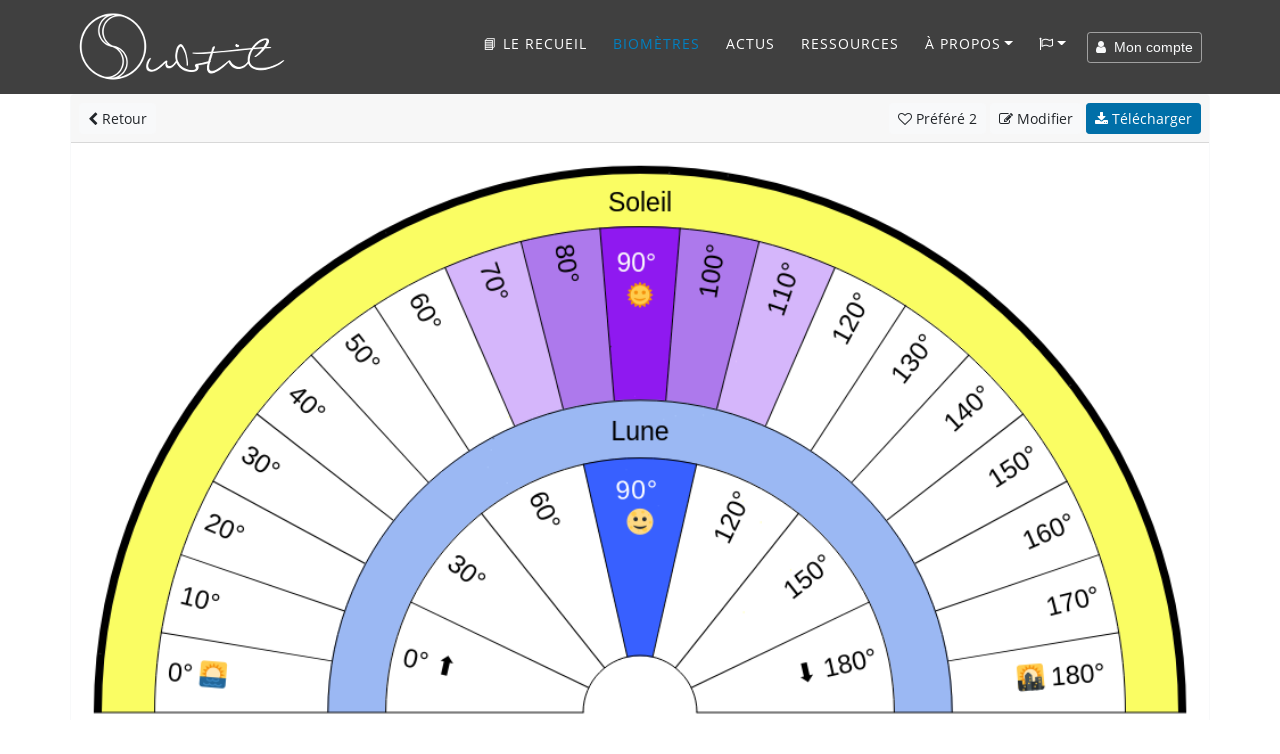

--- FILE ---
content_type: text/html; charset=UTF-8
request_url: https://www.subtil.net/fr/view/8a4c4dc3-4c6f-43e4-b353-4e072680b390
body_size: 11779
content:

    <!DOCTYPE html>
<html lang="FR" id="top">
<head>
    <title>Subtil - Biomètre : Lune et soleil</title>
	<meta charset="utf-8">
	<meta name="viewport" content="width=device-width, user-scalable=yes, initial-scale=1.0">
	<meta name="description" content="Lune et soleil - Vous voulez savoir si le soleil et la lune sont/seront là dans le ciel. - Groupe 1 : Soleil Groupe 2 : 0° 🌅, 10°, 20°, 30°, 40°, 50°, 60°, 70°, 80°, 90° 
🌞, 100°, 110°, 120°, 130°, 140°, 150°, 160°, 170°, 🌇 180°  Groupe 3 : Lune Groupe 4 : 0° ⬆, 30°, 60°, 90° 
🌝, 120°, 150°, ⬇ 180° " />
	<meta name="keywords" content="Lune et soleil - Vous voulez savoir si le soleil et la lune sont/seront là dans le ciel. - Groupe 1 : Soleil Groupe 2 : 0° 🌅, 10°, 20°, 30°, 40°, 50°, 60°, 70°, 80°, 90° 
🌞, 100°, 110°, 120°, 130°, 140°, 150°, 160°, 170°, 🌇 180°  Groupe 3 : Lune Groupe 4 : 0° ⬆, 30°, 60°, 90° 
🌝, 120°, 150°, ⬇ 180° " />
    
    <meta property="og:type"        content="article" />
    <meta property="og:site_name"   content="Subtil" />
    <meta property="og:title"       content="Subtil - Biomètre : Lune et soleil" />
    <meta property="og:description" content="Lune et soleil - Vous voulez savoir si le soleil et la lune sont/seront là dans le ciel. - Groupe 1 : Soleil Groupe 2 : 0° 🌅, 10°, 20°, 30°, 40°, 50°, 60°, 70°, 80°, 90° 
🌞, 100°, 110°, 120°, 130°, 140°, 150°, 160°, 170°, 🌇 180°  Groupe 3 : Lune Groupe 4 : 0° ⬆, 30°, 60°, 90° 
🌝, 120°, 150°, ⬇ 180° " />
    <meta property="og:url"         content="https://www.subtil.net/fr/view/8a4c4dc3-4c6f-43e4-b353-4e072680b390" />
    <meta property="og:image"       content="https://www.subtil.net/store/biometers/8a4c4dc3-4c6f-43e4-b353-4e072680b390.png" />
    <link rel="canonical" href="https://www.subtil.net/fr/view/8a4c4dc3-4c6f-43e4-b353-4e072680b390" />    <link rel="icon" href="https://www.subtil.net/views/img/favicon.png" />
            <link rel="alternate" type="application/rss+xml" title="Fil Rss des articles" href="https://blog.subtil.net/fr/feed.php?rss" />
    
    <!-- Apple Touch Icon (at least 200x200px) -->
    <link rel="apple-touch-icon" href="https://www.subtil.net/views/img/touch-icon.png">

    <!-- To run web application in full-screen -->
    <meta name="apple-mobile-web-app-capable" content="yes">

    <!-- Status Bar Style (see Supported Meta Tags below for available values) -->
    <!-- Has no effect unless you have the previous meta tag -->
    <meta name="apple-mobile-web-app-status-bar-style" content="black">

    <!-- Bootstrap core CSS -->
    <link href="https://www.subtil.net/views/vendor/bootstrap/css/bootstrap.min.css?v=1.39" rel="stylesheet">
    <link rel="stylesheet" href="https://www.subtil.net/views/css/subtil.css?v=1.39" media="screen"/>
    <!-- Custom fonts for this template -->
    <link rel="stylesheet" href="https://www.subtil.net/views/vendor/font-awesome/css/font-awesome.min.css?v=1.39" type="text/css">

    <!-- Bootstrap core JavaScript -->
    <script src="https://www.subtil.net/views/vendor/jquery/jquery.min.js?v=1.39"></script>
    <script src="https://www.subtil.net/views/vendor/popper/popper.min.js?v=1.39"></script>
    <script src="https://www.subtil.net/views/vendor/bootstrap/js/bootstrap.min.js?v=1.39"></script>
    <script src="https://www.subtil.net/views/vendor/bootstrap-notify/bootstrap-notify.min.js?v=1.39"></script>
    <script src="https://www.subtil.net/views/js/subtil.min.js?v=1.39"></script>
</head>
<body class="page" style="padding-top:94px">
    <nav class="navbar navbar-nav navbar-shrink navbar-expand-lg navbar-dark fixed-top bs-dark" id="mainNav">
        <div class="container">
            <a class="navbar-brand js-scroll-trigger" href="https://www.subtil.net/fr/#top">
                <img src="https://www.subtil.net/views/img/subtil-sm.png" alt="logo subtil" class="d-lg-none ml-2" height="39" width="39" />
                <img src="https://www.subtil.net/views/img/subtil.png" alt="logo subtil" class="d-none d-lg-block" height="70" width="210" />
            </a>
            <button class="navbar-toggler navbar-toggler-right" type="button" data-toggle="collapse" data-target="#navbarResponsive" aria-controls="navbarResponsive" aria-expanded="false" aria-label="Toggle navigation">
                <i class="fa fa-bars"></i>
            </button>
            <div class="collapse navbar-collapse" id="navbarResponsive">
                <ul class="navbar-nav ml-auto">
                                            <li class="nav-item">
                            <a class="nav-link " href="https://www.subtil.net/fr/lerecueil/" title="Subtil, le recueil - Un livre avec plus de 170 planches de radiesthésie" >
                                <!--<img src="https://www.subtil.net/store/medias/img/Subtil-le-recueil-ico.png" width="20" class="shadow" />-->📘 Le recueil
                            </a>
                        </li>
                                        <li class="nav-item">
                        <a class="nav-link active" href="https://www.subtil.net/fr/list/public/ALL/star/desc/1/" >Biomètres</a>
                    </li>
                                            <li class="nav-item">
                            <a class="nav-link js-scroll-trigger" href="https://blog.subtil.net/fr/" >Actus</a>
                        </li>
                                                                <li class="nav-item">
                            <a class="nav-link js-scroll-trigger " href="https://www.subtil.net/fr/page/4/ressources" >Ressources</a>
                        </li>
                                                            <li class="nav-item dropdown" id="menuLink">
                        <a class="nav-link dropdown-toggle " href="#" id="navbarDropdownMenuLink" data-toggle="dropdown" aria-haspopup="true" aria-expanded="false">À propos</a>
                        <div class="dropdown-menu">
                            <a class="dropdown-item" href="https://www.subtil.net/fr/page/1/a-propos-de-subtil" >À propos</a>
                            <a class="dropdown-item" href="https://www.subtil.net/fr/page/2/soutenir-subtil" >Nous soutenir ❤️</a>
                            <a class="dropdown-item" href="https://www.subtil.net/fr/guestbook" >Livre d'Or</a>
                            <a class="dropdown-item" href="https://www.subtil.net/fr/page/3/nous-contacter" >Contact</a>
                                                            <a class="dropdown-item" href="https://www.subtil.net/fr/page/11/foire-aux-questions" >¿&nbsp;FAQ&nbsp;?</a>
                                                    </div>
                    </li>
                    <li class="nav-item dropdown mb-2" id="menuLang">
                        <a class="nav-link dropdown-toggle" title="Changer de langue" href="#" id="navbarDropdownMenuLang" data-toggle="dropdown" aria-haspopup="true" aria-expanded="false"><span class="fa fa-flag-o"></span></a>
                        <div class="dropdown-menu">
                                                            <a class="dropdown-item " href="https://www.subtil.net/de/">Deutsch</a>
                                                            <a class="dropdown-item " href="https://www.subtil.net/en/">English</a>
                                                            <a class="dropdown-item " href="https://www.subtil.net/es/">Español</a>
                                                            <a class="dropdown-item active" href="https://www.subtil.net/fr/">Français</a>
                                                            <a class="dropdown-item " href="https://www.subtil.net/it/">Italiano</a>
                                                            <a class="dropdown-item " href="https://www.subtil.net/pt/">Português</a>
                                                            <a class="dropdown-item " href="https://www.subtil.net/ru/">Pусский</a>
                                                    </div>
                    </li>
                </ul>
                <form id="menuForm" class="form-inline">
                    <button id="menuAccount" class="btn btn-outline-light btn-sm " onclick="modalMyAccount(); return false;"><span class="fa fa-user"></span> &nbsp;Mon compte</button>
                    <div id="menuConnected" class="form-group dropdown d-none">
                        <button class="btn dropdown-toggle btn-outline-light btn-sm" style="" type="button" id="dropdownMenuLink" data-toggle="dropdown" aria-haspopup="true" aria-expanded="false"><span class="fa fa-user"></span> &nbsp;<span id="loginSpan" class="text-truncate d-inline-block align-middle"></span></button>
                        <div class="dropdown-menu" id="dropdownMenu">
                            <a class="dropdown-item" onclick="modalMyAccount(); return false;" href="#">Mon compte</a>
                            <a class="dropdown-item" onclick="logout(); return false;" href="#">Déconnexion</a>
                        </div>
                    </div>
                </form>

                <div id="loadingContent" class="d-none">
                    <p class="text-center"><br /><br /><br /><span class="fa fa-5x fa-circle-o-notch fa-spin text-primary"></span><br /><br /><br /></p>
                </div>

                <div id="overlay-ajax" ><span id="span-overlay-ajax" class="text-center"><span class="fa fa-5x fa-circle-o-notch fa-spin text-primary"></span></span></div>

                <script>

                    var isConnected = false;
                    var serverRoot = 'https://www.subtil.net/';
                    var strYouAreConnected      = 'Vous êtes à présent connecté';
                    var strYouAreDisconnected   = 'Vous êtes à présent déconnecté';

                </script>
                <style>
                    #navbarResponsive:not(.show) #menuLink.dropdown:hover .dropdown-menu, #navbarResponsive:not(.show) #menuLang.dropdown:hover .dropdown-menu {
                        display: block;
                    }
                    #navbarResponsive:not(.show)#menuLink .dropdown-menu, #navbarResponsive:not(.show) #menuLang .dropdown-menu {
                        margin-top: 0;
                    }
                </style>
            </div>
        </div>
    </nav>
    <div class="modal fade" id="loginModal" tabindex="-1" role="dialog">
        <div class="modal-dialog modal-dialog-centered" role="document">
            <div class="modal-content">
                <div class="modal-body" >
                </div>
            </div>
        </div>
    </div>
        <main class="main">

            <link rel="stylesheet" href="https://www.subtil.net/views/vendor/smalltalk/css/smalltalk.min.css?v=1.39">
            <link rel="stylesheet" href="https://www.subtil.net/views/vendor/nouislider/css/nouislider.css?v=1.39">
            <link rel="stylesheet" href="https://www.subtil.net/views/vendor/tiny-slider/css/tiny-slider.css?v=1.39">

            <link rel="stylesheet" href="https://www.subtil.net/views/css/mybiometer.css?v=1.39">

            <script>
                if(/MSIE \d|Trident.*rv:/.test(navigator.userAgent))
                    document.write('<script src="https://www.subtil.net/views/vendor/promise/promise.min.js"><\/script>');
            </script>

            <script src="https://www.subtil.net/views/vendor/smalltalk/js/smalltalk.min.js?v=1.39"></script>
            <script src="https://www.subtil.net/views/vendor/vue/vue.min.js?v=1.39"></script>
            <script src="https://www.subtil.net/views/vendor/Sortable/Sortable.min.js?v=1.39"></script>
            <script src="https://www.subtil.net/views/vendor/nouislider/js/nouislider.min.js?v=1.39"></script>
            <script src="https://www.subtil.net/views/vendor/autosize/autosize.min.js?v=1.39"></script>
            <script src="https://www.subtil.net/views/vendor/tiny-slider/js/tiny-slider.js?v=1.39"></script>

            <script src="https://www.subtil.net/views/js/mybiometer.min.js?v=1.39"></script>

            <script src="https://blog.subtil.net/fr/../fr/plugins/plxSocial/plxSocial.js?v=1.39"></script>
            <link rel="stylesheet" href="https://blog.subtil.net/fr/../fr/plugins/plxSocial/css/site.css?v=1.39">

            <script>
                var userID              = '';
                var urlRoot             = 'https://www.subtil.net/fr/';
                var urlPubBiometer      = 'https://www.subtil.net/fr/list/public/';
                var urlPrivBiometer     = 'https://www.subtil.net/fr/list/private/';
                var urlLike             = 'https://www.subtil.net/fr/like/';
                var urlSave             = 'https://www.subtil.net/fr/save/';
                var urlShare            = 'https://www.subtil.net/fr/share/';
                var urlRedirect         = 'https://www.subtil.net/fr/redirect/';
                var urlDelete           = 'https://www.subtil.net/fr/delete/';
                var urlAccount          = 'https://www.subtil.net/?account/';
                var userCategories      = false;
                var urlCreateUserCat    = 'https://www.subtil.net/fr/createUserCat/';
                var urlDeleteUserCat    = 'https://www.subtil.net/fr/deleteUserCat/';
                var urlUpdateUserCat    = 'https://www.subtil.net/fr/updateUserCat/';
                var urlSetBiometerCat   = 'https://www.subtil.net/fr/setBiometerCat/';

                var rLang = {
                    watermark:                  "créé avec Subtil.net",
                    information:                "Information",
                    accountNeeded:              "Un compte utilisateur est nécessaire pour utiliser cette fonctionnalité.",
                    logIn:                      "Se connecter",
                    createAccount:              "Créer un compte",
                    error:                      "Erreur",
                    question:                   "Question",
                    warn:                       "Attention",
                    biometerTitle:              "Titre du biomètre",
                    pleaseEnterATitle:          "Veuillez renseigner un titre pour le biomètre à créer",
                    alertPublicWhenPrivate:     "Ceci est la version publique de votre biomètre, veuillez modifier",
                    yourPrivateVersion:         "votre version privée",
                    cantOpenThisBiometer:       "Impossible d'ouvrir ce biomètre",
                    pleaseSaveBeforeShare:      "Veuillez d'abord enregistrer le biomètre pour le partager",
                    confirmation:               "Confirmation",
                    confirmAcceptLicenceShare:  "Vous êtes sur le point de partager ce biomètre avec tous, &lt;b&gt;merci&amp;nbsp;!&lt;/b&gt;&lt;br /&gt;Celui-ci sera partagé sous &lt;a href=&quot;https://creativecommons.org/licenses/by/4.0/deed.fr&quot; target=&quot;blank&quot;&gt;&lt;span class=&quot;fa fa-creative-commons&quot;&gt;&lt;/span&gt; licence CC-BY&lt;/a&gt;",
                    emptyDescriptionShare:      "Vous n'avez pas renseigné de description !&lt;br /&gt;Pour aider à la compréhension et à l'utilisation de votre planche, &lt;b&gt;nous vous invitons à renseigner une description&lt;/b&gt; et éventuellement des exemples de questions à poser",
                    addDescription:             "Ajouter une description",
                    ignoreDescription:          "Ignorer",
                    shareDone:                  "Partage effectué, merci !&lt;br /&gt;Il sera publié après avoir été validé par un modérateur",
                    saveDone:                   "Enregistrement effectué !",
                    errorSaving:                "Erreur lors de l'enregistrement, veuillez réessayer",
                    areYouSure:                 "Êtes-vous sûr ?",
                    deleteDone:                 "Suppression effectuée !",
                    defaultBiometerTitle:       "Titre du biomètre",
                    defaultGroupTitle:          "Groupe",
                    defaultItemTitle:           "Élément",
                    numberOfColumns:            "Nombre de colonnes",
                    pleaseEnterTitle:           "Vous devez saisir un titre",
                    inputNumberUnder:           "Veuillez saisir un nombre inférieur à @1",
                    numberGroupMaxReach:        "Nombre maximum de groupe atteint",
                    newGroup:                   "Nouveau groupe"
                };

                function back() {
                    var urlList = urlRoot+'list/';

                    if (document.referrer && document.referrer.substr(0, urlList.length) == urlList)
                        window.history.back();
                    else
                        window.location = urlPubBiometer+'ALL/star/desc/1';
                }
            </script>

        <div id="biometer">
            <div id="homeScreen" class="container">
                <div class="row">
                    <div class="col-12 p-0">

                        <div class="card border-light biometer-view" id="8a4c4dc3-4c6f-43e4-b353-4e072680b390" data-json="{&quot;biometerFormatVersion&quot;:&quot;1.4&quot;,&quot;biometerID&quot;:null,&quot;biometerDescription&quot;:&quot;Vous voulez savoir si le soleil et la lune sont\/seront l\u00e0 dans le ciel.&quot;,&quot;biometerAngle&quot;:&quot;180.00&quot;,&quot;biometerTitleDisplay&quot;:false,&quot;biometerTitleFontSize&quot;:&quot;40&quot;,&quot;biometerTitleColor&quot;:&quot;#000000&quot;,&quot;biometerWidth&quot;:1000,&quot;biometerBorderWidth&quot;:7,&quot;biometerBorderColor&quot;:&quot;#000000&quot;,&quot;groups&quot;:[{&quot;id&quot;:&quot;hd5g8mn00&quot;,&quot;groupWidth&quot;:11,&quot;groupName&quot;:&quot;Groupe&quot;,&quot;groupFontSize&quot;:23,&quot;groupFontColor&quot;:&quot;#000&quot;,&quot;groupTextDirection&quot;:&quot;V&quot;,&quot;groupValign&quot;:&quot;M&quot;,&quot;groupBackgroundColor&quot;:&quot;#FFFFFF&quot;,&quot;groupNbCols&quot;:1,&quot;items&quot;:[{&quot;id&quot;:&quot;0tfh1ikdn&quot;,&quot;text&quot;:&quot;Soleil&quot;,&quot;customize&quot;:true,&quot;itemFontSize&quot;:23,&quot;itemFontColor&quot;:&quot;#000&quot;,&quot;itemTextDirection&quot;:&quot;H&quot;,&quot;itemValign&quot;:&quot;M&quot;,&quot;itemBackgroundColor&quot;:&quot;#fafd63&quot;,&quot;itemColSpan&quot;:1}]},{&quot;id&quot;:&quot;wevomq64v&quot;,&quot;groupWidth&quot;:36,&quot;groupName&quot;:&quot;Nouveau groupe 1&quot;,&quot;groupFontSize&quot;:23,&quot;groupFontColor&quot;:&quot;#000&quot;,&quot;groupTextDirection&quot;:&quot;V&quot;,&quot;groupValign&quot;:&quot;M&quot;,&quot;groupBackgroundColor&quot;:&quot;#FFFFFF&quot;,&quot;groupNbCols&quot;:19,&quot;items&quot;:[{&quot;id&quot;:&quot;iip4tqz9r&quot;,&quot;text&quot;:&quot;0\u00b0 \ud83c\udf05&quot;,&quot;customize&quot;:false,&quot;itemFontSize&quot;:23,&quot;itemFontColor&quot;:&quot;#000&quot;,&quot;itemTextDirection&quot;:&quot;V&quot;,&quot;itemValign&quot;:&quot;M&quot;,&quot;itemBackgroundColor&quot;:&quot;#FFFFFF&quot;,&quot;itemColSpan&quot;:1},{&quot;id&quot;:&quot;ujvz2aeq8&quot;,&quot;text&quot;:&quot;10\u00b0&quot;,&quot;customize&quot;:false,&quot;itemFontSize&quot;:23,&quot;itemFontColor&quot;:&quot;#000&quot;,&quot;itemTextDirection&quot;:&quot;V&quot;,&quot;itemValign&quot;:&quot;M&quot;,&quot;itemBackgroundColor&quot;:&quot;#FFFFFF&quot;,&quot;itemColSpan&quot;:1},{&quot;id&quot;:&quot;j9rezzeqg&quot;,&quot;text&quot;:&quot;20\u00b0&quot;,&quot;customize&quot;:false,&quot;itemFontSize&quot;:23,&quot;itemFontColor&quot;:&quot;#000&quot;,&quot;itemTextDirection&quot;:&quot;V&quot;,&quot;itemValign&quot;:&quot;M&quot;,&quot;itemBackgroundColor&quot;:&quot;#FFFFFF&quot;,&quot;itemColSpan&quot;:1},{&quot;id&quot;:&quot;k2eks7wse&quot;,&quot;text&quot;:&quot;30\u00b0&quot;,&quot;customize&quot;:false,&quot;itemFontSize&quot;:23,&quot;itemFontColor&quot;:&quot;#000&quot;,&quot;itemTextDirection&quot;:&quot;V&quot;,&quot;itemValign&quot;:&quot;M&quot;,&quot;itemBackgroundColor&quot;:&quot;#FFFFFF&quot;,&quot;itemColSpan&quot;:1},{&quot;id&quot;:&quot;3tbug93nv&quot;,&quot;text&quot;:&quot;40\u00b0&quot;,&quot;customize&quot;:false,&quot;itemFontSize&quot;:23,&quot;itemFontColor&quot;:&quot;#000&quot;,&quot;itemTextDirection&quot;:&quot;V&quot;,&quot;itemValign&quot;:&quot;M&quot;,&quot;itemBackgroundColor&quot;:&quot;#FFFFFF&quot;,&quot;itemColSpan&quot;:1},{&quot;id&quot;:&quot;l2fhepzw9&quot;,&quot;text&quot;:&quot;50\u00b0&quot;,&quot;customize&quot;:false,&quot;itemFontSize&quot;:23,&quot;itemFontColor&quot;:&quot;#000&quot;,&quot;itemTextDirection&quot;:&quot;V&quot;,&quot;itemValign&quot;:&quot;M&quot;,&quot;itemBackgroundColor&quot;:&quot;#FFFFFF&quot;,&quot;itemColSpan&quot;:1},{&quot;id&quot;:&quot;3xpw2hfn0&quot;,&quot;text&quot;:&quot;60\u00b0&quot;,&quot;customize&quot;:false,&quot;itemFontSize&quot;:23,&quot;itemFontColor&quot;:&quot;#000&quot;,&quot;itemTextDirection&quot;:&quot;V&quot;,&quot;itemValign&quot;:&quot;M&quot;,&quot;itemBackgroundColor&quot;:&quot;#FFFFFF&quot;,&quot;itemColSpan&quot;:1},{&quot;id&quot;:&quot;f5rpqszig&quot;,&quot;text&quot;:&quot;70\u00b0&quot;,&quot;customize&quot;:true,&quot;itemFontSize&quot;:23,&quot;itemFontColor&quot;:&quot;#000&quot;,&quot;itemTextDirection&quot;:&quot;V&quot;,&quot;itemValign&quot;:&quot;M&quot;,&quot;itemBackgroundColor&quot;:&quot;#d5b6fb&quot;,&quot;itemColSpan&quot;:1},{&quot;id&quot;:&quot;1bz2ivg6x&quot;,&quot;text&quot;:&quot;80\u00b0&quot;,&quot;customize&quot;:true,&quot;itemFontSize&quot;:23,&quot;itemFontColor&quot;:&quot;#000&quot;,&quot;itemTextDirection&quot;:&quot;V&quot;,&quot;itemValign&quot;:&quot;M&quot;,&quot;itemBackgroundColor&quot;:&quot;#ad79ec&quot;,&quot;itemColSpan&quot;:1},{&quot;id&quot;:&quot;opqdo3kxb&quot;,&quot;text&quot;:&quot;90\u00b0 \n\ud83c\udf1e&quot;,&quot;customize&quot;:true,&quot;itemFontSize&quot;:23,&quot;itemFontColor&quot;:&quot;#fcfcfc&quot;,&quot;itemTextDirection&quot;:&quot;H&quot;,&quot;itemValign&quot;:&quot;T&quot;,&quot;itemBackgroundColor&quot;:&quot;#8f19f0&quot;,&quot;itemColSpan&quot;:1},{&quot;id&quot;:&quot;xt7p0sekm&quot;,&quot;text&quot;:&quot;100\u00b0&quot;,&quot;customize&quot;:true,&quot;itemFontSize&quot;:23,&quot;itemFontColor&quot;:&quot;#000&quot;,&quot;itemTextDirection&quot;:&quot;V&quot;,&quot;itemValign&quot;:&quot;M&quot;,&quot;itemBackgroundColor&quot;:&quot;#ad79ec&quot;,&quot;itemColSpan&quot;:1},{&quot;id&quot;:&quot;r7gubm5sc&quot;,&quot;text&quot;:&quot;110\u00b0&quot;,&quot;customize&quot;:true,&quot;itemFontSize&quot;:23,&quot;itemFontColor&quot;:&quot;#000&quot;,&quot;itemTextDirection&quot;:&quot;V&quot;,&quot;itemValign&quot;:&quot;M&quot;,&quot;itemBackgroundColor&quot;:&quot;#d5b6fb&quot;,&quot;itemColSpan&quot;:1},{&quot;id&quot;:&quot;djggxxgu8&quot;,&quot;text&quot;:&quot;120\u00b0&quot;,&quot;customize&quot;:false,&quot;itemFontSize&quot;:23,&quot;itemFontColor&quot;:&quot;#000&quot;,&quot;itemTextDirection&quot;:&quot;V&quot;,&quot;itemValign&quot;:&quot;M&quot;,&quot;itemBackgroundColor&quot;:&quot;#FFFFFF&quot;,&quot;itemColSpan&quot;:1},{&quot;id&quot;:&quot;itmomp08w&quot;,&quot;text&quot;:&quot;130\u00b0&quot;,&quot;customize&quot;:false,&quot;itemFontSize&quot;:23,&quot;itemFontColor&quot;:&quot;#000&quot;,&quot;itemTextDirection&quot;:&quot;V&quot;,&quot;itemValign&quot;:&quot;M&quot;,&quot;itemBackgroundColor&quot;:&quot;#FFFFFF&quot;,&quot;itemColSpan&quot;:1},{&quot;id&quot;:&quot;al9yfg5rx&quot;,&quot;text&quot;:&quot;140\u00b0&quot;,&quot;customize&quot;:false,&quot;itemFontSize&quot;:23,&quot;itemFontColor&quot;:&quot;#000&quot;,&quot;itemTextDirection&quot;:&quot;V&quot;,&quot;itemValign&quot;:&quot;M&quot;,&quot;itemBackgroundColor&quot;:&quot;#FFFFFF&quot;,&quot;itemColSpan&quot;:1},{&quot;id&quot;:&quot;brm40jsxr&quot;,&quot;text&quot;:&quot;150\u00b0&quot;,&quot;customize&quot;:false,&quot;itemFontSize&quot;:23,&quot;itemFontColor&quot;:&quot;#000&quot;,&quot;itemTextDirection&quot;:&quot;V&quot;,&quot;itemValign&quot;:&quot;M&quot;,&quot;itemBackgroundColor&quot;:&quot;#FFFFFF&quot;,&quot;itemColSpan&quot;:1},{&quot;id&quot;:&quot;snmfxf830&quot;,&quot;text&quot;:&quot;160\u00b0&quot;,&quot;customize&quot;:false,&quot;itemFontSize&quot;:23,&quot;itemFontColor&quot;:&quot;#000&quot;,&quot;itemTextDirection&quot;:&quot;V&quot;,&quot;itemValign&quot;:&quot;M&quot;,&quot;itemBackgroundColor&quot;:&quot;#FFFFFF&quot;,&quot;itemColSpan&quot;:1},{&quot;id&quot;:&quot;eyfemdamr&quot;,&quot;text&quot;:&quot;170\u00b0&quot;,&quot;customize&quot;:false,&quot;itemFontSize&quot;:23,&quot;itemFontColor&quot;:&quot;#000&quot;,&quot;itemTextDirection&quot;:&quot;V&quot;,&quot;itemValign&quot;:&quot;M&quot;,&quot;itemBackgroundColor&quot;:&quot;#FFFFFF&quot;,&quot;itemColSpan&quot;:1},{&quot;id&quot;:&quot;bun40imc7&quot;,&quot;text&quot;:&quot;\ud83c\udf07 180\u00b0 &quot;,&quot;customize&quot;:false,&quot;itemFontSize&quot;:23,&quot;itemFontColor&quot;:&quot;#000&quot;,&quot;itemTextDirection&quot;:&quot;V&quot;,&quot;itemValign&quot;:&quot;M&quot;,&quot;itemBackgroundColor&quot;:&quot;#FFFFFF&quot;,&quot;itemColSpan&quot;:1}]},{&quot;id&quot;:&quot;mgon6rauz&quot;,&quot;groupWidth&quot;:12,&quot;groupName&quot;:&quot;Nouveau groupe 2&quot;,&quot;groupFontSize&quot;:23,&quot;groupFontColor&quot;:&quot;#000&quot;,&quot;groupTextDirection&quot;:&quot;V&quot;,&quot;groupValign&quot;:&quot;M&quot;,&quot;groupBackgroundColor&quot;:&quot;#FFFFFF&quot;,&quot;groupNbCols&quot;:1,&quot;items&quot;:[{&quot;id&quot;:&quot;rszitnytz&quot;,&quot;text&quot;:&quot;Lune&quot;,&quot;customize&quot;:true,&quot;itemFontSize&quot;:23,&quot;itemFontColor&quot;:&quot;#000&quot;,&quot;itemTextDirection&quot;:&quot;H&quot;,&quot;itemValign&quot;:&quot;M&quot;,&quot;itemBackgroundColor&quot;:&quot;#9bb8f3&quot;,&quot;itemColSpan&quot;:1}]},{&quot;id&quot;:&quot;5xzj9u1y8&quot;,&quot;groupWidth&quot;:41,&quot;groupName&quot;:&quot;Nouveau groupe 3&quot;,&quot;groupFontSize&quot;:23,&quot;groupFontColor&quot;:&quot;#000&quot;,&quot;groupTextDirection&quot;:&quot;V&quot;,&quot;groupValign&quot;:&quot;M&quot;,&quot;groupBackgroundColor&quot;:&quot;#FFFFFF&quot;,&quot;groupNbCols&quot;:7,&quot;items&quot;:[{&quot;id&quot;:&quot;najcbezcd&quot;,&quot;text&quot;:&quot;0\u00b0 \u2b06&quot;,&quot;customize&quot;:false,&quot;itemFontSize&quot;:23,&quot;itemFontColor&quot;:&quot;#000&quot;,&quot;itemTextDirection&quot;:&quot;V&quot;,&quot;itemValign&quot;:&quot;M&quot;,&quot;itemBackgroundColor&quot;:&quot;#FFFFFF&quot;,&quot;itemColSpan&quot;:1},{&quot;id&quot;:&quot;xcvwyu98j&quot;,&quot;text&quot;:&quot;30\u00b0&quot;,&quot;customize&quot;:false,&quot;itemFontSize&quot;:23,&quot;itemFontColor&quot;:&quot;#000&quot;,&quot;itemTextDirection&quot;:&quot;V&quot;,&quot;itemValign&quot;:&quot;M&quot;,&quot;itemBackgroundColor&quot;:&quot;#FFFFFF&quot;,&quot;itemColSpan&quot;:1},{&quot;id&quot;:&quot;23mgfw2jm&quot;,&quot;text&quot;:&quot;60\u00b0&quot;,&quot;customize&quot;:false,&quot;itemFontSize&quot;:23,&quot;itemFontColor&quot;:&quot;#000&quot;,&quot;itemTextDirection&quot;:&quot;V&quot;,&quot;itemValign&quot;:&quot;M&quot;,&quot;itemBackgroundColor&quot;:&quot;#FFFFFF&quot;,&quot;itemColSpan&quot;:1},{&quot;id&quot;:&quot;c6y6dam92&quot;,&quot;text&quot;:&quot;90\u00b0 \n\ud83c\udf1d&quot;,&quot;customize&quot;:true,&quot;itemFontSize&quot;:23,&quot;itemFontColor&quot;:&quot;#ffffff&quot;,&quot;itemTextDirection&quot;:&quot;A&quot;,&quot;itemValign&quot;:&quot;T&quot;,&quot;itemBackgroundColor&quot;:&quot;#3860ff&quot;,&quot;itemColSpan&quot;:1},{&quot;id&quot;:&quot;9tkq6alem&quot;,&quot;text&quot;:&quot;120\u00b0&quot;,&quot;customize&quot;:false,&quot;itemFontSize&quot;:23,&quot;itemFontColor&quot;:&quot;#000&quot;,&quot;itemTextDirection&quot;:&quot;V&quot;,&quot;itemValign&quot;:&quot;M&quot;,&quot;itemBackgroundColor&quot;:&quot;#FFFFFF&quot;,&quot;itemColSpan&quot;:1},{&quot;id&quot;:&quot;9cl18o8cq&quot;,&quot;text&quot;:&quot;150\u00b0&quot;,&quot;customize&quot;:false,&quot;itemFontSize&quot;:23,&quot;itemFontColor&quot;:&quot;#000&quot;,&quot;itemTextDirection&quot;:&quot;V&quot;,&quot;itemValign&quot;:&quot;M&quot;,&quot;itemBackgroundColor&quot;:&quot;#FFFFFF&quot;,&quot;itemColSpan&quot;:1},{&quot;id&quot;:&quot;umbc4h2t0&quot;,&quot;text&quot;:&quot;\u2b07 180\u00b0&quot;,&quot;customize&quot;:false,&quot;itemFontSize&quot;:23,&quot;itemFontColor&quot;:&quot;#000&quot;,&quot;itemTextDirection&quot;:&quot;V&quot;,&quot;itemValign&quot;:&quot;M&quot;,&quot;itemBackgroundColor&quot;:&quot;#FFFFFF&quot;,&quot;itemColSpan&quot;:1}]}],&quot;biometerTitle&quot;:&quot;Lune et soleil&quot;}" data-usercategories="[]" data-empty="<?htmlspecialchars(t('Empty'))?>" data-userID="21560" data-type="PUB">
                            <div class="card-header p-2">
                                <a href="#" onclick="back(); return false;" class="btn btn-light btn-sm"><span class="fa fa-chevron-left"></span> Retour</a>
                                <div class="pull-right">
                                                                            <a href="#" id="likeBiometer" onclick="likeBiometer('8a4c4dc3-4c6f-43e4-b353-4e072680b390'); return false;" class="btn btn-light btn-sm"><span class="fa fa-heart-o"></span><span class="d-none d-sm-inline"> Préféré</span> <span class="nbStars">2</span></a>
                                        <a href="#" id="editBiometer" onclick="editBiometer('8a4c4dc3-4c6f-43e4-b353-4e072680b390'); return false;" class="btn btn-light btn-sm"><span class="fa fa-edit"></span><span class="d-none d-sm-inline"> Modifier</span></a>
                                    
                                    <a href="https://www.subtil.net/store/biometers/8a4c4dc3-4c6f-43e4-b353-4e072680b390.png" id="downloadBiometer" download="Lune et soleil.png" onclick="$('#supportModal').modal('show');" class="btn btn-primary btn-sm"><span class="fa fa-download"></span> Télécharger</a>

                                </div>
                            </div>

                            
                                
                                    <img class="card-img-top" src="https://www.subtil.net/store/biometers/8a4c4dc3-4c6f-43e4-b353-4e072680b390.png" alt="Lune et soleil">

                                
                                                        <div class="card-body">
                                <h1 id="biometerName" class="card-title">Lune et soleil</h1>
                                <p id="biometerDescription" class="card-text">
                                    Vous voulez savoir si le soleil et la lune sont/seront là dans le ciel.                                </p>
                                                                            <p>
                                            <b>Classé dans :</b>
                                                                                            <a href="https://www.subtil.net/fr/list/public/radiesthesie/date/desc/1" class="badge badge-primary">Radiesthésie</a>                                                                                     </p>
                                    
                                <div id="chartContentContainer">
                                    <a data-toggle="collapse" href="#chartContent" aria-controls="chartContent">
                                        <span class="fa fa-chevron-right"></span>
                                        <span class="fa fa-chevron-down d-none"></span>
                                        Afficher le contenu de la planche                                    </a>
                                    <div class="jumbotron collapse row m-1 p-2" id="chartContent">
                                        <div class="col-sm-6"><strong class="d-block mt-1">Groupe</strong>&nbsp;&nbsp;&nbsp;&nbsp;&nbsp;Soleil<br /></div><div class="col-sm-6"><strong class="d-block mt-1">Nouveau groupe 1</strong>&nbsp;&nbsp;&nbsp;&nbsp;&nbsp;0° 🌅<br />&nbsp;&nbsp;&nbsp;&nbsp;&nbsp;10°<br />&nbsp;&nbsp;&nbsp;&nbsp;&nbsp;20°<br />&nbsp;&nbsp;&nbsp;&nbsp;&nbsp;30°<br />&nbsp;&nbsp;&nbsp;&nbsp;&nbsp;40°<br />&nbsp;&nbsp;&nbsp;&nbsp;&nbsp;50°<br />&nbsp;&nbsp;&nbsp;&nbsp;&nbsp;60°<br />&nbsp;&nbsp;&nbsp;&nbsp;&nbsp;70°<br />&nbsp;&nbsp;&nbsp;&nbsp;&nbsp;80°<br />&nbsp;&nbsp;&nbsp;&nbsp;&nbsp;90° 
🌞<br />&nbsp;&nbsp;&nbsp;&nbsp;&nbsp;100°<br />&nbsp;&nbsp;&nbsp;&nbsp;&nbsp;110°<br />&nbsp;&nbsp;&nbsp;&nbsp;&nbsp;120°<br />&nbsp;&nbsp;&nbsp;&nbsp;&nbsp;130°<br />&nbsp;&nbsp;&nbsp;&nbsp;&nbsp;140°<br />&nbsp;&nbsp;&nbsp;&nbsp;&nbsp;150°<br />&nbsp;&nbsp;&nbsp;&nbsp;&nbsp;160°<br />&nbsp;&nbsp;&nbsp;&nbsp;&nbsp;170°<br />&nbsp;&nbsp;&nbsp;&nbsp;&nbsp;🌇 180° <br /></div><div class="col-sm-6"><strong class="d-block mt-1">Nouveau groupe 2</strong>&nbsp;&nbsp;&nbsp;&nbsp;&nbsp;Lune<br /></div><div class="col-sm-6"><strong class="d-block mt-1">Nouveau groupe 3</strong>&nbsp;&nbsp;&nbsp;&nbsp;&nbsp;0° ⬆<br />&nbsp;&nbsp;&nbsp;&nbsp;&nbsp;30°<br />&nbsp;&nbsp;&nbsp;&nbsp;&nbsp;60°<br />&nbsp;&nbsp;&nbsp;&nbsp;&nbsp;90° 
🌝<br />&nbsp;&nbsp;&nbsp;&nbsp;&nbsp;120°<br />&nbsp;&nbsp;&nbsp;&nbsp;&nbsp;150°<br />&nbsp;&nbsp;&nbsp;&nbsp;&nbsp;⬇ 180°<br /></div>                                    </div>

                                </div>

                                
                                    <div class="row biometerFooter">
                                        <div class="col-12 col-md-8">
                                            <p class="card-text text-muted">
                                                <span class="fa fa-globe"></span> Biomètre partagé par <span id="biometerAuthor"><a href="https://www.subtil.net/fr/list/public/ALL/star/desc/1/@EEtoilee0016">EEtoilee0016</a></span>,
                                                <span id="biometerDate">le 28/05/2023</span>
                                                - <a href="https://creativecommons.org/licenses/by-nc/4.0/deed.fr" target="blank" class="text-muted" style="white-space: nowrap"><span class="fa fa-creative-commons"></span>&nbsp;Licence CC Attribution - Pas d’Utilisation Commerciale 4.0</a>
                                            </p>
                                        </div>
                                        <div class="col-12 col-md-4 text-right">
                                            <div class="social" style="font-size:1.3em">
                                                <a class="share_facebook"  href="#" data-url="https://www.subtil.net/fr/view/8a4c4dc3-4c6f-43e4-b353-4e072680b390" rel="nofollow" title="Facebook"><span class="fa fa-facebook p-2"></span></a>
                                                <a class="share_pinterest" href="#" data-url="https://www.subtil.net/fr/view/8a4c4dc3-4c6f-43e4-b353-4e072680b390" data-title="Lune et soleil" data-thumbnail="https://www.subtil.net/store/biometers/8a4c4dc3-4c6f-43e4-b353-4e072680b390.png" rel="nofollow" title="Pinterest"><span class="fa fa-pinterest-p p-2"></span></a>
                                                <a class="share_diaspora"  href="#" data-url="https://www.subtil.net/fr/view/8a4c4dc3-4c6f-43e4-b353-4e072680b390" data-title="Lune et soleil" rel="nofollow" title="Diaspora"><span class="fa fa-asterisk p-2"></span></a>
                                                <a class="share_mail p-1"  href="mailto:?subject=Lune et soleil&body=https://www.subtil.net/fr/view/8a4c4dc3-4c6f-43e4-b353-4e072680b390" rel="nofollow" title="email"><span class="fa fa-envelope-o p-2"></span></a>
                                            </div>
                                        </div>
                                    </div>
                                                            </div>
                        </div>
                    </div>

                    
                                                
                            <div class="col-12 mt-3 mb-2">
                                <h2 style="font-size: 1.7rem;">
                                    Planches de radiesthésie liées                                </h2>
                            </div>
                            <p class="mt-0 mx-3">
                                Les planches qui suivent sont dans le même thème que la planche «Lune et soleil», elles vous apporteront des réponses complémentaires pour approfondir votre recherche au pendule.                            </p>
                            <div class="col-12" style="position:relative">
                                <ul class="tns-controls" id="controlsLinked" aria-label="Carousel Navigation" tabindex="0">
                                    <li class="prev" data-controls="prev" aria-controls="customize" tabindex="-1">
                                        <i class="carousel-control-prev-icon"></i>
                                    </li>
                                    <li class="next" data-controls="next" aria-controls="customize" tabindex="-1">
                                        <i class="carousel-control-next-icon"></i>
                                    </li>
                                </ul>
                                <div id="sliderLinked" class="tns-slider">

                                                                            <div class="item">
                                            <div class="card biometer-view border-0">
                                                <div class="embed-responsive embed-responsive-16by9">
                                                    <a href="https://www.subtil.net/fr/view/8b4a0456-feb3-421e-a928-9bcd39a8a616">
                                                        <img class="card-img-top embed-responsive-item" src="https://www.subtil.net/store/biometers/8b4a0456-feb3-421e-a928-9bcd39a8a616.sml.png" alt="La lune dans la journée">
                                                    </a>
                                                </div>
                                                <div class="card-body pt-1 pb-1">
                                                    <h3 class="text-center text-truncate" title="La lune dans la journée"><a href="https://www.subtil.net/fr/view/8b4a0456-feb3-421e-a928-9bcd39a8a616">La lune dans la journée</a></h3>
                                                                                                            <p class="card-text text-dark text-muted text-truncate" style="font-size:14px;">Vous voulez savoir quand la lune est là dans le ciel.</p>
                                                                                                    </div>
                                            </div>
                                        </div>
                                    
                                </div>
                            </div>

    <script>

        var linkedSlider = tns({
            container: '#sliderLinked',
            items: 1,
            speed: 600,
            slideBy: 1,
            mouseDrag: true,
            controls: true,
            controlsContainer: "#controlsLinked",
            navPosition: 'bottom',
            responsive: {
                823: {
                    gutter: 20,
                    items: 3
                },
                640: {
                    gutter: 20,
                    items: 2
                }
            }
        });

    </script>
                        
                    
                    <div class="col-12 my-4">
                        <div class="jumbotron py-3 px-5 mb-1 mt-4 ">
                            <p class="mb-2"><strong><img src="https://www.subtil.net/views/img/subtil-black.xs.png" height="45" class="align-text-bottom" alt="Subtil" /></strong> propose un générateur de biomètre et un espace de partage de cadrans de pendule.</p>
                            <p class="mb-2">Toutes les planches de radiesthésie publiques présentées sur le site peuvent être téléchargées et imprimées.</p>
                            <p class="mb-2">💙 <i>Merci à tous les utilisateurs pour cette merveilleuse mise en comm'un !</i></p>
                        </div>
                        <div class="row">
                            <div class="col-12 p-4">
                                                                    <h4 class="mb-3"><img src="https://www.subtil.net/views/img/editions-subtil-black.png" alt="Éditions Subtil" title="Logo Éditions Subtil" /></h4>
                                    <div class="row mb-3">
                                        <div class="col-4 col-md-2">
                                            <a href="https://www.editions-subtil.net/fr/livres/6-le-recueil-plus-de-170-planches-de-radiesthesie.html">
                                                <img class="img-thumbnail" src="https://www.subtil.net/store/medias/img/Recueil-newsletter202006.jpg" alt="Subtil, le recueil de planches de radiesthésie" />
                                            </a>
                                        </div>
                                        <div class="col-8 col-md-4">
                                            <a href="https://www.editions-subtil.net/fr/livres/6-le-recueil-plus-de-170-planches-de-radiesthesie.html">Subtil, le recueil</a>, un <strong>magnifique recueil de plus de 170 planches de radiesthésie</strong> dans un <strong>livre relié en anneaux métalliques</strong> à découvrir&nbsp;!
                                            <a href="https://www.editions-subtil.net/fr/livres/6-le-recueil-plus-de-170-planches-de-radiesthesie.html" role="button" class="btn btn-outline-primary btn-sm btn-block mt-3">Découvrir le Recueil</a>
                                        </div>

                                        <div class="w-100 d-none d-block d-md-none mt-3"></div>

                                        <div class="col-4 col-md-2">
                                            <a href="https://www.subtil.net/fr/page/7/petit-manuel-du-pendule">
                                                <img class="img-thumbnail " src="https://www.subtil.net/store/medias/img/petit-manuel-du-pendule.xs.jpg" alt="Pdf petit manuel du pendule" />
                                            </a>
                                        </div>
                                        <div class="col-8 col-md-4">
                                            <a href="https://www.subtil.net/fr/page/7/petit-manuel-du-pendule">Le petit manuel du pendule</a>, une <strong>introduction en PDF à la pratique du pendule</strong> accompagnée d'un ensemble de 19 planches pour débuter. À télécharger gratuitement 😉
                                            <a href="https://www.subtil.net/fr/page/7/petit-manuel-du-pendule" role="button" class="btn btn-outline-primary btn-sm btn-block mt-3">Télécharger le PDF</a>
                                        </div>
                                    </div>
                                                            </div>
                        </div>
                    </div>
                </div>
            </div>
        </div>

        <script src="https://www.subtil.net/views/js/subtil_mybiometer.min.js?v=1.39"></script>
        
<div class="modal fade" id="supportModal" tabindex="-1" role="dialog">
    <div class="modal-dialog modal-dialog-centered modal-lg" role="document">
        <div class="modal-content">
            <div class="modal-body" >
                <button type="button" class="close" data-dismiss="modal" aria-label="Close">
                    <span aria-hidden="true">&times;</span>
                </button>
                <h4>Subtil est en accès libre & conscient </h4>Cette planche est partagée sous licence <a href="https://creativecommons.org/licenses/by-nc/4.0/deed.fr" target="blank" >CC Attribution - Pas d’Utilisation Commerciale 4.0</a><br /><br />
                <p class="text-center"><a href="https://www.subtil.net/fr/page/2/soutenir-subtil" class="btn btn-outline-primary btn-sm btn-block" target="blank"><span class="fa fa-heart"></span> Nous soutenir</a></p>
            </div>
                            <div class="container-fluid m-0 p-0 rounded-bottom">
                    <div class="container">
                        <div class="row" style="background-color:#c9c9c94d;box-shadow: 0px 2px 5px 0px rgba(0, 0, 0, 0.3) inset;">
                            <div class="col-12 col-mdd-6 col-lg-4 mt-4 mb-3 text-center">
                                <a class="d-block d-sm-none d-lg-block" href="https://www.editions-subtil.net/fr/livres/6-le-recueil-plus-de-170-planches-de-radiesthesie.html" target="_blank"><img alt="Livre 'Le recueil de planches de radiesthésie' par Subtil" class="img-responsive rounded" src="https://www.subtil.net/store/medias/img/FR-recueil-240x229.jpg" /></a>
                                <a class="d-none d-sm-block d-lg-none" href="https://www.editions-subtil.net/fr/livres/6-le-recueil-plus-de-170-planches-de-radiesthesie.html" target="_blank"><img alt="Livre 'Le recueil de planches de radiesthésie' par Subtil" class="img-responsive rounded" src="https://www.subtil.net/store/medias/img/FR-recueil-360x240.jpg" /></a>
                            </div>
                            <div class="col-12 col-lg-8 mt-lg-5 pt-2 pt-lg-0 mb-3">
                                <h5>Subtil, le recueil</h5>
                                <p>
                                    <b>Plus de 170 planches de radiesthésie</b><br />
                                    Un ouvrage pratique, tout en couleur, idéal pour <span style="color: #FF8D03;">la Géobiologie</span>, <span style="color: #D3B022;">le Monde subtil</span>, <span style="color: #68BF1B;">le Soin</span>, <span style="color: #20bfc5;">l'Âme &amp; karma</span>, <span style="color: #0259ab;">la Naturopathie</span>, <span style="color: #6b2c8d;">la Lithothérapie</span>…
                                </p>
                                <p class="text-center mt-3">
                                    <a class="btn btn-primary btn-sm btn-block" href="https://www.editions-subtil.net/fr/livres/6-le-recueil-plus-de-170-planches-de-radiesthesie.html" target="_blank">Découvrir le livre</a>
                                </p>
                            </div>
                        </div>
                    </div>
                </div>
                    </div>
    </div>
</div>

<div class="modal fade" id="cguModal" tabindex="-1" role="dialog">
    <div class="modal-dialog modal-dialog-centered modal-lg" role="document">
        <div class="modal-content">
            <div class="modal-body" >
                <button type="button" class="close" data-dismiss="modal" aria-label="Close">
                    <span aria-hidden="true">&times;</span>
                </button>
                <h3>Les planches privées sont réservées aux êtres humains*</h3>* L'usage professionnel du logiciel est interdit, voir les <a href="https://www.subtil.net/fr/page/1/a-propos-de-subtil#CGU" target="blank">conditions d'utilisation</a>.                <br /><br />
                <p class="text-center"><a href="https://www.subtil.net/fr/page/2/soutenir-subtil" class="btn btn-outline-primary btn-sm btn-block" target="blank"><span class="fa fa-heart"></span> Nous soutenir</a></p>
            </div>
                            <div class="container-fluid m-0 p-0 rounded-bottom">
                    <div class="container">
                        <div class="row" style="background-color:#c9c9c94d;box-shadow: 0px 2px 5px 0px rgba(0, 0, 0, 0.3) inset;">
                            <div class="col-12 col-md-6 col-lg-4 mt-4 mb-3 text-center">
                                <!--<a href="https://www.subtil.net/fr/lerecueil/"><img id="couvertureRecueil" alt="Couverture du recueil de planches de radiesthésie subtil" class="img-responsive" src="https://www.subtil.net/views/img/CouvertureRecueil-pt.png" /></a>-->
                                <a href="https://www.editions-subtil.net/fr/livres/6-le-recueil-plus-de-170-planches-de-radiesthesie.html" target="_blank"><img alt="Livre 'Le recueil de planches de radiesthésie' par Subtil" class="img-responsive rounded" src="https://www.subtil.net/store/medias/img/Recueil-newsletter202006.jpg" /></a>
                            </div>
                            <div class="col-12 col-md-6 col-lg-8 mt-3 pt-4 mb-3">
                                <h5>Subtil, le recueil</h5>
                                <p>
                                    <b>Plus de 170 planches de radiesthésie</b><br />
                                    Un ouvrage pratique, tout en couleur, idéal pour la géobiologie, la découverte des mondes subtils, les soins, l'âme & le karma, la lithothérapie, la naturopathie...
                                </p>
                                <p class="text-center mt-3">
                                    <a class="btn btn-primary btn-sm btn-block" href="https://www.editions-subtil.net/fr/livres/6-le-recueil-plus-de-170-planches-de-radiesthesie.html" target="_blank">Découvrir le livre</a>
                                </p>
                            </div>
                        </div>
                    </div>
                </div>
                    </div>
    </div>
</div>

<div id="biometerDetailVue">

<div class="d-none dropdown-menu show p-2" id="titleSettingPopoverContent">
    <div class="form-inline">
        <div class="form-group">
            <div class="custom-control custom-switch">
                <input type="checkbox" v-model="mybiometer.biometerTitleDisplay" class="custom-control-input" id="biometerTitleDisplay">
                <label class="custom-control-label font-weight-bold" for="biometerTitleDisplay">&nbsp; Afficher le titre &nbsp;</label>
            </div>
        </div>
    </div>
    <div class="form-group" v-show="mybiometer.biometerTitleDisplay">
        <br />
        <label for="biometerTitleFontSize">Taille / Couleur du texte :</label>
        <div class="input-group input-group-sm">
            <input type="number" min="1" max="99" step="1" v-model="mybiometer.biometerTitleFontSize" id="biometerTitleFontSize" v-on:focus="focusTitleFontSize($event)" v-on:change="changeTitleFontSize($event)" class="form-control input-sm" />
            <span class="input-group-append">
                <input type="color" class="form-control btn btn-light border" v-model="mybiometer.biometerTitleColor" style="width:32px" />
            </span>
        </div>
    </div>
</div>
<div class="d-none dropdown-menu show p-0" id="groupOptionsPopoverContent">
    <div v-for="(group, index) in mybiometer.groups" :key="group.id">
        <a v-bind:class="mybiometer.currentGroup == group ? 'dropdown-item p-2 active rounded-0 b-'+(index+1)+'-color' : 'dropdown-item p-2 rounded-0 b-'+(index+1)+'-color'" href="#" v-on:click.prevent="selectGroup(group.id);$('div.overlay-dropdown').click();">
            {{ group.groupName }}
        </a>
        <div class="p-0 noCloseDropdown" v-show="mybiometer.groups.length > 1">
            <div class="btn-group btn-block btn-group-sm" role="group">
                <button type="button" class="btn btn-outline-secondary border-left-0" v-on:click="moveDownGroup(group.id)" style="border-radius:0"><span class="fa fa-chevron-down"></span></button>
                <button type="button" class="btn btn-outline-secondary" v-on:click="moveUpGroup(group.id)"><span class="fa fa-chevron-up"></span></button>
                <button type="button" class="btn btn-outline-secondary border-right-0 removeButton" style="border-radius:0" v-on:click.prevent="removeGroup(group.id);$('.dropdown-menu.show:visible')[0].popper.scheduleUpdate();"><span class="fa fa-times"></span></button>
            </div>
        </div>
    </div>
    <div class="dropdown-divider m-1"  v-show="mybiometer.groups.length > 1"></div>

    <div class="px-3 py-1 noCloseDropdown"  v-show="mybiometer.groups.length > 1">
        <div class="slider" id="groupSlider"></div>
    </div>

    <div class="dropdown-divider m-1"></div>
    <a class="dropdown-item text-primary text-center noCloseDropdown" href="#" v-on:click.prevent="addGroup();$('.dropdown-menu.show:visible')[0].popper.scheduleUpdate();"><span class="fa fa-plus"></span> Ajouter un groupe</a>
</div>
<div class="d-none dropdown-menu show p-2" id="groupSettingPopoverContent">
    <div class="form-group" v-show="mybiometer.groups.length > 1">
        <label for="groupName">Titre du groupe :</label>
        <input type="text" v-model="mybiometer.currentGroup.groupName" v-on:focus="focusGroupName($event)" v-on:change="changeGroupName($event)" class="form-control form-control-sm" name="groupName" id="groupName" />
    </div>
    <div class="form-group">
        <label>Taille / Couleur du texte :</label>
        <div class="input-group input-group-sm">
            <input type="number" min="1" max="99" step="1" v-model="mybiometer.currentGroup.groupFontSize" v-on:focus="focusGroupFontSize($event)" v-on:change="changeGroupFontSize($event)" class="form-control input-sm" id="groupFontSize" name="groupFontSize" />
            <span class="input-group-append">
                <input type="color" class="form-control btn btn-light border" v-model="mybiometer.currentGroup.groupFontColor" style="width:32px" />
            </span>
        </div>
    </div>
    <div class="form-group">
        <label>Couleur de l'arrière plan :</label>
        <input type="color" class="form-control form-control-sm" v-model="mybiometer.currentGroup.groupBackgroundColor" />
    </div>
    <div class="form-group">
        <label>Orientation du texte :</label>
        <select class="form-control form-control-sm" v-model="mybiometer.currentGroup.groupTextDirection" >
            <option value="A">Arc de cercle</option>
            <option value="H">Horizontal</option>
            <option value="V">Vertical</option>
        </select>
    </div>
    <div class="form-group" v-show="mybiometer.currentGroup.groupTextDirection == 'H' || mybiometer.currentGroup.groupTextDirection == 'A'">
        <label>Alignement vertical :</label>
        <select class="form-control form-control-sm" v-model="mybiometer.currentGroup.groupValign">
            <option value="2">2/3 de la hauteur</option>
            <option value="T">Haut</option>
            <option value="M">Milieu</option>
        </select>
    </div>
    <div v-show="option" >
        <div class="form-group">
            <label>Auto Insert :</label>
            <div class="btn-group btn-group-toggle float-right" data-toggle="buttons">
                <label class="btn btn-sm btn-outline-primary active">
                    <input type="radio" name="biometerAIOptions" value="newline" checked>&nbsp; \n &nbsp;
                </label>
                <label class="btn btn-sm btn-outline-primary">
                    <input type="radio" name="biometerAIOptions" value="tab">&nbsp; \t &nbsp;
                </label>
                <label class="btn btn-sm btn-outline-primary">
                    <input type="radio" name="biometerAIOptions" value="semicolon">&nbsp; ; &nbsp;
                </label>
                <label class="btn btn-sm btn-outline-primary">
                    <input type="radio" name="biometerAIOptions" value="comma">&nbsp; , &nbsp;
                </label>
            </div>
            <div class="input-group input-group-sm">
                <textarea id="biometerAIG" class="form-control input-sm"></textarea>
                <span class="input-group-append">
                    <button class="btn btn-outline-primary border" type="button" v-on:click="autoInsert($event)" >Insérer</button>
                </span>
            </div>
        </div>

        <button type="button" class="btn btn-outline-primary btn-sm btn-block" v-on:click="removeAllCustom($event)">Retirer les personnalisations</button>
    </div>
</div>
<div class="d-none dropdown-menu show p-2" id="itemSettingPopoverContent">
    <div class="form-inline">
        <div class="form-group">
            <div class="custom-control custom-switch">
                <input type="checkbox" v-model="mybiometer.currentItem.customize" class="custom-control-input" id="itemCustomize" v-on:change="changeCustomize($event);$('.dropdown-menu.show:visible')[0].popper.scheduleUpdate();">
                <label class="custom-control-label font-weight-bold" for="itemCustomize">&nbsp; Personnaliser &nbsp;</label>
            </div>
        </div><br />
    </div>
    <div class="form-group" v-show="mybiometer.currentItem.customize">
        <br />
        <label>Taille / Couleur du texte :</label>
        <div class="input-group input-group-sm">
            <input type="number" min="1" max="99" step="1" v-model="mybiometer.currentItem.itemFontSize" v-on:focus="focusItemFontSize($event)" v-on:change="changeItemFontSize($event)" class="form-control input-sm" id="itemFontSize" name="itemFontSize" >
            <span class="input-group-append">
                <input type="color" class="form-control btn btn-light border" v-model="mybiometer.currentItem.itemFontColor" style="width:32px" />
            </span>
        </div>
    </div>
    <div class="form-group" v-show="mybiometer.currentItem.customize">
        <label>Couleur de l'arrière plan :</label>
        <input type="color" class="form-control form-control-sm" v-model="mybiometer.currentItem.itemBackgroundColor" />
    </div>
    <div class="form-group" v-show="mybiometer.currentItem.customize">
        <label>Orientation du texte :</label>
        <select class="form-control form-control-sm" v-model="mybiometer.currentItem.itemTextDirection">
            <option value="A">Arc de cercle</option>
            <option value="H">Horizontal</option>
            <option value="V">Vertical</option>
        </select>
    </div>
    <div class="form-group" v-show="mybiometer.currentItem.customize && (mybiometer.currentItem.itemTextDirection == 'H' || mybiometer.currentItem.itemTextDirection == 'A')">
        <label>Alignement vertical :</label>
        <select class="form-control form-control-sm" v-model="mybiometer.currentItem.itemValign">
            <option value="2">2/3 de la hauteur</option>
            <option value="T">Haut</option>
            <option value="M">Milieu</option>
        </select>
    </div>
    <div class="form-group" v-show="mybiometer.currentItem.customize">
        <label for="groupName">Colonnes fusionnées :</label>
        <select class="form-control form-control-sm" v-model="mybiometer.currentItem.itemColSpan" v-on:change="changeItemColSpan($event)">
            <option v-for="n in mybiometer.currentGroup.groupNbCols" :value="n" >{{ n }}</option>
        </select>
    </div>
</div>

<div id="biometerDetail" class="d-none d-sm-none">
    <div class="overlay-dropdown"></div>
    <div class="card" style="height:100%">

        <div class="card-header"><span class="fa fa-edit"></span> &nbsp;Détail du biomètre</div>
        <div class="card-body" style="padding:10px;padding-bottom:0;" >

            <div class="form-group">
                <label>Titre :</label><br />
                <div class="input-group input-group-sm">
                    <input type="text" v-model="mybiometer.biometerTitle" v-on:focus="focusTitle($event)" v-on:change="changeTitle($event)" class="form-control input-sm" name="biometerTitle" id="biometerTitle" />
                    <span class="input-group-append ">
                        <button class="btn btn-light border" id="biometerTitleSettingsLink" v-on:click.prevent="openTitleSettings($event);" aria-haspopup="true" aria-expanded="false">
                            <span :class="['fa fa-cog', mybiometer.biometerTitleDisplay ? 'text-primary' : '']"></span>
                        </button>
                    </span>
                </div>
            </div>

            <div class="form-group">
                <label>Description :</label><br />
                <div class="input-group input-group-sm">
                    <textarea v-model="mybiometer.biometerDescription" class="form-control input-sm" name="biometerDescription" placeholder="Une description pour votre biomètre" id="biometerDescription"></textarea>
                </div>
            </div>

            <div class="form-group" style="height:90px;">
                <label>Angle :</label><br />
                <div class="slider" id="biometerSlider" style="margin:4px;"></div>
            </div>


            <div class="form-group">
                <label>Taille et couleur de la bordure :</label>
                 <div class="input-group input-group-sm">
                    <input type="number" min="1" max="199" step="1" v-model="mybiometer.biometerBorderWidth" v-on:focus="focusBorder($event)" v-on:change="changeBorder($event)" class="form-control input-sm" id="biometerBorderWidth" name="biometerBorderWidth" >
                    <span class="input-group-append">
                        <input type="color" v-model="mybiometer.biometerBorderColor" id="biometerBorderColor" class="form-control btn btn-light border" style="width:32px;" />
                    </span>
                </div>
            </div>

            <div class="card" style="margin:0 -10px;">
                <div class="card-header p-1">

                    <div class="btn-group" id="groupDropdown">
                        <button type="button" class="btn btn-outline-secondary btn-sm dropdown-toggle" v-on:click.prevent="openGroupOptions($event)" aria-haspopup="true" aria-expanded="false">
                            {{ mybiometer.currentGroup.groupName }}
                        </button>
                    </div>
                    <div class="pull-right">
                        <button type="button" class="btn btn-light border btn-sm groupFontSetting" v-on:click.prevent="openGroupSetting($event)" id="groupSettingLink" style=""><span class="fa fa-cog"></span></button>
                    </div>

                </div>
                <div class="card-body p-0">
                    <table style="width:100%;" class="group" id="groupItems">
                        <tbody id="rows" v-sortable="{ handle: '.handle', onEnd: reorderItems, cancel: '' }">
                            <tr v-for="item in mybiometer.currentGroup.items" :key="item.id">
                                <td class="p-0">
                                    <div class="input-group input-group-sm">
                                        <span class="input-group-prepend d-none d-md-flex">
                                            <span role="button" class="btn btn-light border handle"><span class="fa fa-arrows"></span></span>
                                        </span>
                                        <textarea v-autosize="item.text" v-model="item.text" rows="1" @keydown.tab="tabItem" style="font-family:'Liberation sans',Arial,Sans" class="form-control input-sm"></textarea>
                                        <span class="input-group-append">
                                            <button type="button" class="btn btn-light border itemSettingLink" v-on:click.prevent="openItemSetting(item, $event)" ><span :class="['fa fa-cog', item.customize ? 'text-primary' : '']"></span></button>
                                        </span>
                                        <span class="input-group-append">
                                            <button type="button" class="btn btn-light border removeButton" v-on:click.prevent="removeItem(item)"><span class="fa fa-times"></span></button>
                                        </span>
                                    </div>
                                </td>
                            </tr>
                        </tbody>
                    </table>
                </div>
                <div class="card-footer p-1" >
                    <div class="input-group input-group-sm" id="groupCounter">
                        <span class="input-group-prepend">
                            <button type="button" v-on:click.prevent="removeLastCol()" class="btn btn-light border"><span class="fa fa-minus"></span></button>
                        </span>
                        <input type="text" v-on:click.prevent="setNbCols()" v-model="mybiometer.currentGroup.groupNbCols" class="form-control input-sm" readonly="readonly" />
                        <span class="input-group-append">
                            <button type="button" v-on:click.prevent="addCol()" class="btn btn-light border"><span class="fa fa-plus"></span></button>
                        </span>
                    </div>
                </div>
            </div>
        </div>
    </div>
</div>


<div id="biometerMobileButtonContainer" class="d-sm-none d-none">
    L'application est utilisable principalement sur PC, <br />Vous pouvez essayer le mode paysage<br />
     Merci de <a href="https://www.subtil.net/fr/page/2/soutenir-subtil" target="blank">nous soutenir <span class="fa fa-heart"></span></a> pour améliorer l'application.
</div>

<div id="biometerButtonContainer" class="d-none">
    <a href="#" onclick="closeBiometer(); return false;" class="float-left btn btn-light btn-sm mr-2"><span class="fa fa-chevron-left"></span> Retour</a>
    <a href="https://www.subtil.net/fr/page/6/manuel-generateur-biometres" target="_blank" id="buttonHelp" title="Aide" class="btn btn-light border-0 btn-sm text-primary mr-2"><span class="fa fa-question-circle-o"></span><span class="d-none d-xl-inline"> Aide</span></a>
    <a href="#" onclick="deleteBiometer(); return false;" id="buttonDelete" class="btn btn-light border-0 btn-sm mr-2 removeButton"><span class="fa fa-close text-danger"></span><span class="d-none d-lg-inline text-danger"> Supprimer</span></a>
    <a href="#" onclick="shareBiometer(); return false;" id="buttonShare" class="btn btn-light border-0 btn-sm mr-2"><span class="fa fa-globe"></span><span class="d-none d-lg-inline"> Partager</span></a>
    <a href="#" onclick="downloadCurrentBiometer(this);" class="btn btn-light btn-sm mr-2"><span class="fa fa-download"></span><span class="d-none d-lg-inline"> Télécharger</span></a>
    <a href="#" onclick="saveBiometer(); return false;" class="btn btn-primary btn-sm"><span class="fa fa-save"></span><span class="d-none d-lg-inline"> Enregistrer</span></a>
</div>

<div id="biometerCanvasContainer" class="d-none"></div>
</div>
	</main>

    <footer class="footer">
    <div class="container">
        <div class="row">
            <div class="col-12 col-lg-4 bs-dark text-center text-lg-left">
                <div class="dropdown">
                    <a class="btn btn-outline-dark btn-sm dropdown-toggle" id="dropdownLangButton" data-toggle="dropdown">
                        <span class="fa fa-flag-o"></span> &nbsp;Français                    </a>
                    <div class="dropdown-menu">
                                                    <a class="dropdown-item " href="https://www.subtil.net/de/">Deutsch</a>
                                                    <a class="dropdown-item " href="https://www.subtil.net/en/">English</a>
                                                    <a class="dropdown-item " href="https://www.subtil.net/es/">Español</a>
                                                    <a class="dropdown-item active" href="https://www.subtil.net/fr/">Français</a>
                                                    <a class="dropdown-item " href="https://www.subtil.net/it/">Italiano</a>
                                                    <a class="dropdown-item " href="https://www.subtil.net/pt/">Português</a>
                                                    <a class="dropdown-item " href="https://www.subtil.net/ru/">Pусский</a>
                                            </div>
                </div>
            </div>
            <div class="col-12 col-lg-4 pt-1">
                <p  class="text-center"><a class="maintitle" href="https://www.subtil.net/fr/" title="Subtil">Subtil</a> - L'univers est aussi subtil !</p>
            </div>
            <div class="col-12 col-lg-4 pt-1">
                <p class="text-center text-lg-right"><a href="https://links.subtil.net" title="Nous suivre"><span class="fa fa-asterisk"></span></a></p>
            </div>
        </div>
    </div>
</footer>
</body>
</html>